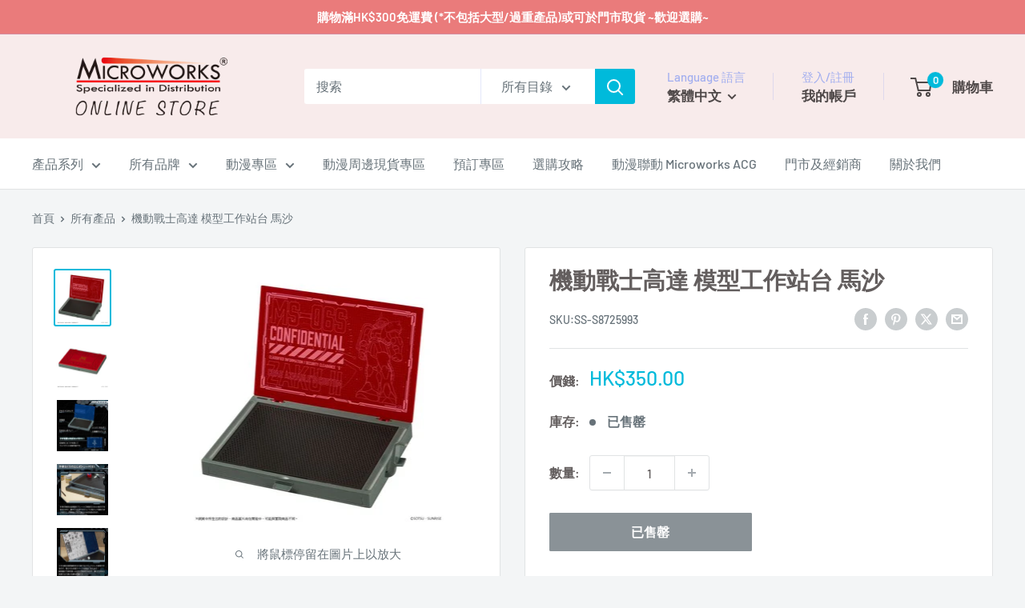

--- FILE ---
content_type: text/javascript; charset=utf-8
request_url: https://store.microworks.com.hk/products/s8725993.js
body_size: 763
content:
{"id":8135069434077,"title":"機動戰士高達 模型工作站台 馬沙","handle":"s8725993","description":"\u003cp\u003e機動戰士高達 模型工作站台 馬沙\u003c\/p\u003e\n\u003cdiv class=\"table-wrapper\"\u003e\n\u003cp data-mce-fragment=\"1\"\u003e出自《機動戰士高達》的模型工作用便利的工作台！\u003cbr data-mce-fragment=\"1\"\u003e這是一個方便的工作台，可以防止模型製作過程中產生的切屑弄髒工作空間。\u003cbr data-mce-fragment=\"1\"\u003e\u003cbr data-mce-fragment=\"1\"\u003e緊湊的機身配有工作台（帶拉出式托盤）、文本架、鉗子支架和工具存儲空間。\u003cbr data-mce-fragment=\"1\"\u003e\u003c\/p\u003e\n\u003cdiv class=\"table-wrapper\" data-mce-fragment=\"1\"\u003e\n\u003ctable width=\"100%\" data-mce-fragment=\"1\"\u003e\n\u003ctbody data-mce-fragment=\"1\"\u003e\n\u003ctr data-mce-fragment=\"1\"\u003e\n\u003ctd style=\"width: 24%;\" data-mce-fragment=\"1\" data-mce-style=\"width: 24%;\"\u003e\u003cspan data-mce-fragment=\"1\"\u003e品牌\u003c\/span\u003e\u003c\/td\u003e\n\u003ctd style=\"width: 10%;\" data-mce-fragment=\"1\" data-mce-style=\"width: 10%;\"\u003e\u003cspan data-mce-fragment=\"1\"\u003e：\u003c\/span\u003e\u003c\/td\u003e\n\u003ctd style=\"width: 72%;\" data-mce-fragment=\"1\" data-mce-style=\"width: 72%;\"\u003eSun-Star\u003c\/td\u003e\n\u003c\/tr\u003e\n\u003ctr data-mce-fragment=\"1\"\u003e\n\u003ctd style=\"width: 24%;\" data-mce-fragment=\"1\" data-mce-style=\"width: 24%;\"\u003e\u003cspan data-mce-fragment=\"1\"\u003e商品尺寸\u003c\/span\u003e\u003c\/td\u003e\n\u003ctd style=\"width: 10%;\" data-mce-fragment=\"1\" data-mce-style=\"width: 10%;\"\u003e\u003cspan data-mce-fragment=\"1\"\u003e：\u003c\/span\u003e\u003c\/td\u003e\n\u003ctd style=\"width: 72%;\" data-mce-fragment=\"1\" data-mce-style=\"width: 72%;\"\u003e\u003cspan data-mce-fragment=\"1\"\u003e30 x 21 x 4 cm\u003c\/span\u003e\u003c\/td\u003e\n\u003c\/tr\u003e\n\u003ctr data-mce-fragment=\"1\"\u003e\n\u003ctd style=\"width: 24%;\" data-mce-fragment=\"1\" data-mce-style=\"width: 24%;\"\u003e\u003cspan data-mce-fragment=\"1\"\u003e商品重量\u003c\/span\u003e\u003c\/td\u003e\n\u003ctd style=\"width: 10%;\" data-mce-fragment=\"1\" data-mce-style=\"width: 10%;\"\u003e\u003cspan data-mce-fragment=\"1\"\u003e：\u003c\/span\u003e\u003c\/td\u003e\n\u003ctd style=\"width: 72%;\" data-mce-fragment=\"1\" data-mce-style=\"width: 72%;\"\u003e\u003cspan data-mce-fragment=\"1\"\u003e1.08 kg\u003c\/span\u003e\u003c\/td\u003e\n\u003c\/tr\u003e\n\u003ctr data-mce-fragment=\"1\"\u003e\n\u003ctd style=\"width: 24%;\" data-mce-fragment=\"1\" data-mce-style=\"width: 24%;\"\u003e\u003cspan data-mce-fragment=\"1\"\u003eJAN CODE\u003c\/span\u003e\u003c\/td\u003e\n\u003ctd style=\"width: 10%;\" data-mce-fragment=\"1\" data-mce-style=\"width: 10%;\"\u003e\u003cspan data-mce-fragment=\"1\"\u003e： \u003c\/span\u003e\u003c\/td\u003e\n\u003ctd style=\"width: 72%;\" data-mce-fragment=\"1\" data-mce-style=\"width: 72%;\"\u003e4901770674513\u003cbr data-mce-fragment=\"1\"\u003e\n\u003c\/td\u003e\n\u003c\/tr\u003e\n\u003c\/tbody\u003e\n\u003c\/table\u003e\n\u003cp data-mce-fragment=\"1\"\u003e \u003cbr data-mce-fragment=\"1\"\u003e\u003c\/p\u003e\n\u003cul data-mce-fragment=\"1\"\u003e\n\u003cli data-mce-fragment=\"1\"\u003e日本官方授權正版商品\u003c\/li\u003e\n\u003cli data-mce-fragment=\"1\"\u003eMicroworks香港代理行貨\u003c\/li\u003e\n\u003c\/ul\u003e\n\u003c\/div\u003e\n\u003c\/div\u003e\n\u003cul\u003e\u003c\/ul\u003e","published_at":"2023-07-27T00:09:13+08:00","created_at":"2023-07-26T15:29:29+08:00","vendor":"Sun-Star","type":"生活家品","tags":["動漫精品","機動戰士高達","生活家品"],"price":35000,"price_min":35000,"price_max":35000,"available":false,"price_varies":false,"compare_at_price":35000,"compare_at_price_min":35000,"compare_at_price_max":35000,"compare_at_price_varies":false,"variants":[{"id":43974653116637,"title":"Default Title","option1":"Default Title","option2":null,"option3":null,"sku":"SS-S8725993","requires_shipping":true,"taxable":false,"featured_image":null,"available":false,"name":"機動戰士高達 模型工作站台 馬沙","public_title":null,"options":["Default Title"],"price":35000,"weight":0,"compare_at_price":35000,"inventory_management":"shopify","barcode":"4901770674537","requires_selling_plan":false,"selling_plan_allocations":[]}],"images":["\/\/cdn.shopify.com\/s\/files\/1\/0524\/5485\/0728\/files\/S8725993_02.jpg?v=1690387746","\/\/cdn.shopify.com\/s\/files\/1\/0524\/5485\/0728\/files\/S8725993_01.jpg?v=1690387746","\/\/cdn.shopify.com\/s\/files\/1\/0524\/5485\/0728\/files\/S8725993_03.jpg?v=1690356597","\/\/cdn.shopify.com\/s\/files\/1\/0524\/5485\/0728\/files\/S8725993_04.jpg?v=1690356597","\/\/cdn.shopify.com\/s\/files\/1\/0524\/5485\/0728\/files\/S8725993_05.jpg?v=1690356598","\/\/cdn.shopify.com\/s\/files\/1\/0524\/5485\/0728\/files\/S8725993_06.jpg?v=1690356597"],"featured_image":"\/\/cdn.shopify.com\/s\/files\/1\/0524\/5485\/0728\/files\/S8725993_02.jpg?v=1690387746","options":[{"name":"Title","position":1,"values":["Default Title"]}],"url":"\/products\/s8725993","media":[{"alt":null,"id":31980302663901,"position":1,"preview_image":{"aspect_ratio":1.0,"height":312,"width":312,"src":"https:\/\/cdn.shopify.com\/s\/files\/1\/0524\/5485\/0728\/files\/S8725993_02.jpg?v=1690387746"},"aspect_ratio":1.0,"height":312,"media_type":"image","src":"https:\/\/cdn.shopify.com\/s\/files\/1\/0524\/5485\/0728\/files\/S8725993_02.jpg?v=1690387746","width":312},{"alt":null,"id":31980302631133,"position":2,"preview_image":{"aspect_ratio":1.0,"height":1200,"width":1200,"src":"https:\/\/cdn.shopify.com\/s\/files\/1\/0524\/5485\/0728\/files\/S8725993_01.jpg?v=1690387746"},"aspect_ratio":1.0,"height":1200,"media_type":"image","src":"https:\/\/cdn.shopify.com\/s\/files\/1\/0524\/5485\/0728\/files\/S8725993_01.jpg?v=1690387746","width":1200},{"alt":null,"id":31980302696669,"position":3,"preview_image":{"aspect_ratio":1.0,"height":1218,"width":1218,"src":"https:\/\/cdn.shopify.com\/s\/files\/1\/0524\/5485\/0728\/files\/S8725993_03.jpg?v=1690356597"},"aspect_ratio":1.0,"height":1218,"media_type":"image","src":"https:\/\/cdn.shopify.com\/s\/files\/1\/0524\/5485\/0728\/files\/S8725993_03.jpg?v=1690356597","width":1218},{"alt":null,"id":31980302729437,"position":4,"preview_image":{"aspect_ratio":1.0,"height":1219,"width":1219,"src":"https:\/\/cdn.shopify.com\/s\/files\/1\/0524\/5485\/0728\/files\/S8725993_04.jpg?v=1690356597"},"aspect_ratio":1.0,"height":1219,"media_type":"image","src":"https:\/\/cdn.shopify.com\/s\/files\/1\/0524\/5485\/0728\/files\/S8725993_04.jpg?v=1690356597","width":1219},{"alt":null,"id":31980302762205,"position":5,"preview_image":{"aspect_ratio":1.002,"height":1201,"width":1203,"src":"https:\/\/cdn.shopify.com\/s\/files\/1\/0524\/5485\/0728\/files\/S8725993_05.jpg?v=1690356598"},"aspect_ratio":1.002,"height":1201,"media_type":"image","src":"https:\/\/cdn.shopify.com\/s\/files\/1\/0524\/5485\/0728\/files\/S8725993_05.jpg?v=1690356598","width":1203},{"alt":null,"id":31980302794973,"position":6,"preview_image":{"aspect_ratio":0.998,"height":1221,"width":1219,"src":"https:\/\/cdn.shopify.com\/s\/files\/1\/0524\/5485\/0728\/files\/S8725993_06.jpg?v=1690356597"},"aspect_ratio":0.998,"height":1221,"media_type":"image","src":"https:\/\/cdn.shopify.com\/s\/files\/1\/0524\/5485\/0728\/files\/S8725993_06.jpg?v=1690356597","width":1219}],"requires_selling_plan":false,"selling_plan_groups":[]}